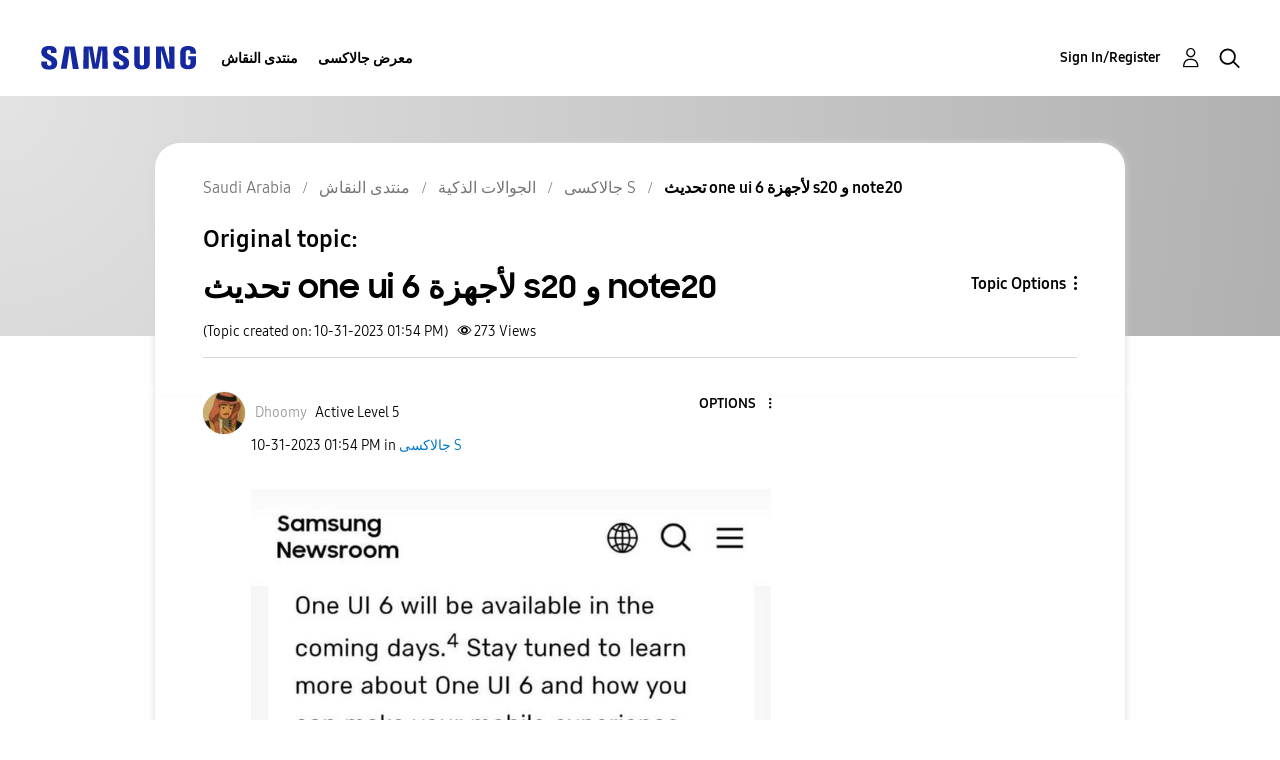

--- FILE ---
content_type: text/html; charset=UTF-8
request_url: https://r2.community.samsung.com/t5/%D8%AC%D8%A7%D9%84%D8%A7%D9%83%D8%B3%D9%89-S/%D8%AA%D8%AD%D8%AF%D9%8A%D8%AB-one-ui-6-%D9%84%D8%A3%D8%AC%D9%87%D8%B2%D8%A9-s20-%D9%88-note20/td-p/14799517
body_size: 1876
content:
<!DOCTYPE html>
<html lang="en">
<head>
    <meta charset="utf-8">
    <meta name="viewport" content="width=device-width, initial-scale=1">
    <title></title>
    <style>
        body {
            font-family: "Arial";
        }
    </style>
    <script type="text/javascript">
    window.awsWafCookieDomainList = [];
    window.gokuProps = {
"key":"AQIDAHjcYu/GjX+QlghicBgQ/7bFaQZ+m5FKCMDnO+vTbNg96AHZ4WDspB1aFJyVQH2dkUBmAAAAfjB8BgkqhkiG9w0BBwagbzBtAgEAMGgGCSqGSIb3DQEHATAeBglghkgBZQMEAS4wEQQM7W6WqUCbHzul4jDCAgEQgDu69PTxw/7akKqxxDbZaXLC4vs4UibAla0yObX4jAjWnHi++X1x+9kjy7qUhd1j/dlv+Ad8Wd1vFcvx4w==",
          "iv":"D549cAEmtAAACHs5",
          "context":"qzNAht4M99Sz3/bwVUlQMeqCkUrxGUVYXa3VYMYObkMxwoSPHKzErtJQwlfQJbL88tAptviPoIx8hOPq15QFSyQZyem2PzHb6oOXgeQ3GcaortTsd4W9TfNJ+x8dgNudOagALg4BWMliFfDgohOjHkrJLxVxXLpWaTlrhHfnl9/lFQhclKattiJqOG/ubTUhsHG1uUX7Fp0lRLxzFTzqX103eJHFlKMk4M5BD9Q1O52i/OVOuUopAjJuMZsDXZLJCY/+gCAJRUfTCN961jK6Eg5UhdziJRKJIWRw4qwcvVnRoZ+d+SEkq115NWdSPwcyAjm6mTcvuQKo4RvvrI8qPHVsh/n362XvfJZuIIPcmhPpd6OT7WLBouiOrvgXq8IJ536/3SAVO6mZHWfg5UZqUymBdAQoNRoBLf2E"
};
    </script>
    <script src="https://bc0439715fa6.967eb88d.us-east-2.token.awswaf.com/bc0439715fa6/e566d069acb5/9c5f3411fe12/challenge.js"></script>
</head>
<body>
    <div id="challenge-container"></div>
    <script type="text/javascript">
        AwsWafIntegration.saveReferrer();
        AwsWafIntegration.checkForceRefresh().then((forceRefresh) => {
            if (forceRefresh) {
                AwsWafIntegration.forceRefreshToken().then(() => {
                    window.location.reload(true);
                });
            } else {
                AwsWafIntegration.getToken().then(() => {
                    window.location.reload(true);
                });
            }
        });
    </script>
    <noscript>
        <h1>JavaScript is disabled</h1>
        In order to continue, we need to verify that you're not a robot.
        This requires JavaScript. Enable JavaScript and then reload the page.
    </noscript>
</body>
</html>